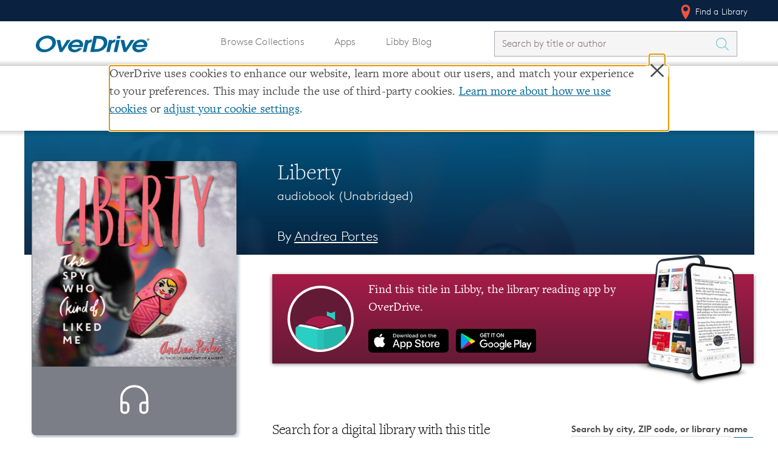

--- FILE ---
content_type: image/svg+xml
request_url: https://www.overdrive.com/Content/img/icons/svg/location%20arrows%20icon.svg
body_size: 1326
content:
<?xml version="1.0" encoding="utf-8"?>
<!-- Generator: Adobe Illustrator 24.3.0, SVG Export Plug-In . SVG Version: 6.00 Build 0)  -->
<svg version="1.1" id="Layer_1" xmlns:sketch="http://www.bohemiancoding.com/sketch/ns"
	 xmlns="http://www.w3.org/2000/svg" xmlns:xlink="http://www.w3.org/1999/xlink" x="0px" y="0px" viewBox="0 0 16 112"
	 style="enable-background:new 0 0 16 112;" xml:space="preserve">
<style type="text/css">
	.st0{fill-rule:evenodd;clip-rule:evenodd;}
	.st1{fill-rule:evenodd;clip-rule:evenodd;fill:#59CBE8;}
	.st2{fill-rule:evenodd;clip-rule:evenodd;fill:#FFFFFF;}
</style>
<desc>Created with Sketch.</desc>
<g id="Page-1" sketch:type="MSPage">
	<g id="Black" transform="translate(-576.000000, 0.000000)" sketch:type="MSLayerGroup">
		<path id="navigation-icon" sketch:type="MSShapeGroup" class="st0" d="M577,6.5L591,1l-5.2,15l-1.7-7.6L577,6.5z"/>
	</g>
	<g id="Blue" transform="translate(-576.000000, 95.000000)" sketch:type="MSLayerGroup">
		<path id="navigation-icon-2" sketch:type="MSShapeGroup" class="st1" d="M577,7.5L591,2l-5.2,15l-1.7-7.6L577,7.5z"/>
	</g>
	<g id="White" transform="translate(-576.000000, 48.000000)" sketch:type="MSLayerGroup">
		<g id="navigation-icon-3" sketch:type="MSShapeGroup">
			<polygon class="st2" points="584.4,8.1 578.2,6.4 590.4,1.6 585.9,14.6 			"/>
			<path d="M589.8,2.3l-3.8,11l-1.1-5.1l-0.1-0.4l-0.4-0.1l-4.9-1.3L589.8,2.3 M591,1l-14,5.5l7.1,1.9l1.7,7.6L591,1L591,1z"/>
		</g>
	</g>
</g>
</svg>
